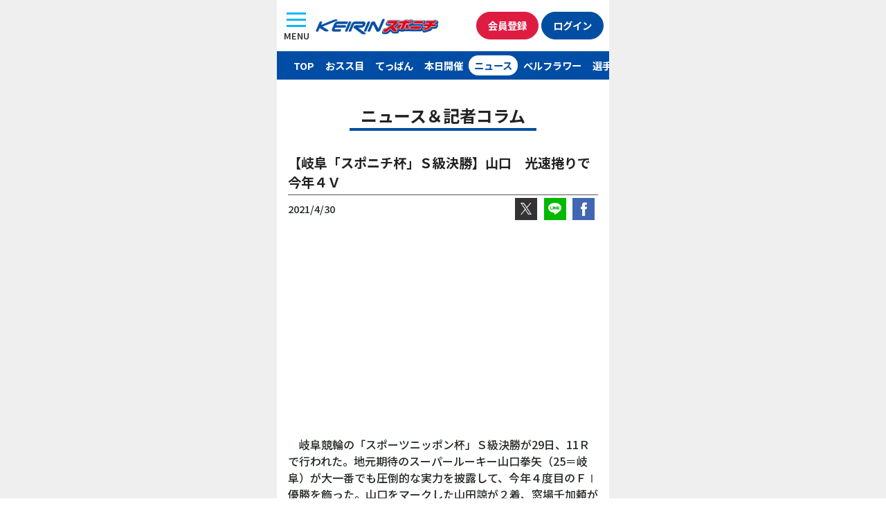

--- FILE ---
content_type: text/html; charset=UTF-8
request_url: https://keirinsponichi.jp/keirin_news/361752-2/
body_size: 9974
content:


<!DOCTYPE html>
<html lang="ja"
	prefix="og: https://ogp.me/ns#" >

<head>
	<meta charset="UTF-8" />
	<meta name="viewport" content="width=device-width, initial-scale=1">
	<link rel="profile" href="http://gmpg.org/xfn/11">
	<title>【岐阜「スポニチ杯」Ｓ級決勝】山口　光速捲りで今年４Ｖ | | KEIRINスポニチ 無料の競輪予想、ニュース情報サイト keirinsponichi.jp</title>

<!-- All In One SEO Pack 3.7.1[226,309] -->
<meta name="description"  content="　岐阜競輪の「スポーツニッポン杯」Ｓ級決勝が29日、11Ｒで行われた。地元期待のスーパールーキー山口拳矢（25＝岐阜）が大一番でも圧倒的な実力を披露して、今年４度目のＦⅠ優勝を飾った。山口をマークした山田諒が２着、窓場千加頼が３着に入った。" />

<script type="application/ld+json" class="aioseop-schema">{}</script>
<link rel="canonical" href="https://keirinsponichi.jp/keirin_news/361752-2/" />
<!-- All In One SEO Pack -->
<link rel='dns-prefetch' href='//s.w.org' />
		<script type="text/javascript">
			window._wpemojiSettings = {"baseUrl":"https:\/\/s.w.org\/images\/core\/emoji\/12.0.0-1\/72x72\/","ext":".png","svgUrl":"https:\/\/s.w.org\/images\/core\/emoji\/12.0.0-1\/svg\/","svgExt":".svg","source":{"concatemoji":"https:\/\/keirinsponichi.jp\/wp-includes\/js\/wp-emoji-release.min.js?ver=5.4.18"}};
			/*! This file is auto-generated */
			!function(e,a,t){var n,r,o,i=a.createElement("canvas"),p=i.getContext&&i.getContext("2d");function s(e,t){var a=String.fromCharCode;p.clearRect(0,0,i.width,i.height),p.fillText(a.apply(this,e),0,0);e=i.toDataURL();return p.clearRect(0,0,i.width,i.height),p.fillText(a.apply(this,t),0,0),e===i.toDataURL()}function c(e){var t=a.createElement("script");t.src=e,t.defer=t.type="text/javascript",a.getElementsByTagName("head")[0].appendChild(t)}for(o=Array("flag","emoji"),t.supports={everything:!0,everythingExceptFlag:!0},r=0;r<o.length;r++)t.supports[o[r]]=function(e){if(!p||!p.fillText)return!1;switch(p.textBaseline="top",p.font="600 32px Arial",e){case"flag":return s([127987,65039,8205,9895,65039],[127987,65039,8203,9895,65039])?!1:!s([55356,56826,55356,56819],[55356,56826,8203,55356,56819])&&!s([55356,57332,56128,56423,56128,56418,56128,56421,56128,56430,56128,56423,56128,56447],[55356,57332,8203,56128,56423,8203,56128,56418,8203,56128,56421,8203,56128,56430,8203,56128,56423,8203,56128,56447]);case"emoji":return!s([55357,56424,55356,57342,8205,55358,56605,8205,55357,56424,55356,57340],[55357,56424,55356,57342,8203,55358,56605,8203,55357,56424,55356,57340])}return!1}(o[r]),t.supports.everything=t.supports.everything&&t.supports[o[r]],"flag"!==o[r]&&(t.supports.everythingExceptFlag=t.supports.everythingExceptFlag&&t.supports[o[r]]);t.supports.everythingExceptFlag=t.supports.everythingExceptFlag&&!t.supports.flag,t.DOMReady=!1,t.readyCallback=function(){t.DOMReady=!0},t.supports.everything||(n=function(){t.readyCallback()},a.addEventListener?(a.addEventListener("DOMContentLoaded",n,!1),e.addEventListener("load",n,!1)):(e.attachEvent("onload",n),a.attachEvent("onreadystatechange",function(){"complete"===a.readyState&&t.readyCallback()})),(n=t.source||{}).concatemoji?c(n.concatemoji):n.wpemoji&&n.twemoji&&(c(n.twemoji),c(n.wpemoji)))}(window,document,window._wpemojiSettings);
		</script>
		<style type="text/css">
img.wp-smiley,
img.emoji {
	display: inline !important;
	border: none !important;
	box-shadow: none !important;
	height: 1em !important;
	width: 1em !important;
	margin: 0 .07em !important;
	vertical-align: -0.1em !important;
	background: none !important;
	padding: 0 !important;
}
</style>
	<link rel='stylesheet' id='wp-block-library-css'  href='https://keirinsponichi.jp/wp-includes/css/dist/block-library/style.min.css?ver=5.4.18' type='text/css' media='all' />
<link rel='stylesheet' id='wp-pagenavi-css'  href='https://keirinsponichi.jp/wp-content/plugins/wp-pagenavi/pagenavi-css.css?ver=2.70' type='text/css' media='all' />
<link rel='stylesheet' id='sanitize-css'  href='https://keirinsponichi.jp/wp-content/themes/keirin_sponichi/assets/wacu/css/sanitize.css?ver=5.4.18' type='text/css' media='all' />
<link rel='stylesheet' id='nanairo_starter_theme-style-css'  href='https://keirinsponichi.jp/wp-content/themes/keirin_sponichi/style.css?ver=5.4.18' type='text/css' media='all' />
            <style type="text/css">
                .scrollup-button {
                    display: none;
                    position: fixed;
                    z-index: 1000;
                    padding: 8px;
                    cursor: pointer;
                    bottom: 60px;
                    right: 20px;
                    background-color: #494949;
                    border-radius: 0;
                    -webkit-animation: display 0.5s;
                    animation: display 0.5s;
                }

                .scrollup-button .scrollup-svg-icon {
                    display: block;
                    overflow: hidden;
                    fill: #ffffff;
                }

                .scrollup-button:hover {
                    background-color: #494949;
                }

                .scrollup-button:hover .scrollup-svg-icon {
                    fill: #ffffff;
                }
            </style>
			<script type='text/javascript' src='https://keirinsponichi.jp/wp-content/themes/nanairo-starter-theme/assets/jquery/jquery.min.js?ver=5.4.18'></script>
<link rel='https://api.w.org/' href='https://keirinsponichi.jp/wp-json/' />
<link rel="alternate" type="application/json+oembed" href="https://keirinsponichi.jp/wp-json/oembed/1.0/embed?url=https%3A%2F%2Fkeirinsponichi.jp%2Fkeirin_news%2F361752-2%2F" />
<link rel="alternate" type="text/xml+oembed" href="https://keirinsponichi.jp/wp-json/oembed/1.0/embed?url=https%3A%2F%2Fkeirinsponichi.jp%2Fkeirin_news%2F361752-2%2F&#038;format=xml" />
<style type="text/css">.recentcomments a{display:inline !important;padding:0 !important;margin:0 !important;}</style><meta name="generator" content="Powered by WPBakery Page Builder - drag and drop page builder for WordPress."/>
<!--[if lte IE 9]><link rel="stylesheet" type="text/css" href="https://keirinsponichi.jp/wp-content/plugins/js_composer/assets/css/vc_lte_ie9.min.css" media="screen"><![endif]--><link rel="icon" href="https://keirinsponichi.jp/wp-content/uploads/2019/03/cropped-icon-1-32x32.png" sizes="32x32" />
<link rel="icon" href="https://keirinsponichi.jp/wp-content/uploads/2019/03/cropped-icon-1-192x192.png" sizes="192x192" />
<link rel="apple-touch-icon" href="https://keirinsponichi.jp/wp-content/uploads/2019/03/cropped-icon-1-180x180.png" />
<meta name="msapplication-TileImage" content="https://keirinsponichi.jp/wp-content/uploads/2019/03/cropped-icon-1-270x270.png" />
<noscript><style type="text/css"> .wpb_animate_when_almost_visible { opacity: 1; }</style></noscript>
	<!--font-->
	<link rel="preconnect" href="https://fonts.googleapis.com">
	<link rel="preconnect" href="https://fonts.gstatic.com" crossorigin>
	<link href="https://fonts.googleapis.com/css2?family=Chivo+Mono:wght@500&family=Noto+Sans+JP:wght@500;700&display=swap" rel="stylesheet">

	<!--reset css-->
	<link rel="stylesheet" href="https://keirinsponichi.jp/wp-content/themes/nanairo-starter-theme/assets/custom_files/css/reset.css" />

	<!--ui kit-->
	<link rel="stylesheet" href="https://keirinsponichi.jp/wp-content/themes/keirin_sponichi/assets/uikit/css/uikit.min.css" />
	<link rel="stylesheet" href="https://keirinsponichi.jp/wp-content/themes/keirin_sponichi/assets/uikit/css/theme.css" />
	<script src="https://keirinsponichi.jp/wp-content/themes/keirin_sponichi/assets/uikit/js/uikit.min.js"></script>
	<script src="https://keirinsponichi.jp/wp-content/themes/keirin_sponichi/assets/uikit/js/uikit-icons.min.js"></script>



	<!--splide-->
	<script src="https://keirinsponichi.jp/wp-content/themes/keirin_sponichi/assets/splide/js/splide.min.js"></script>
	<link rel="stylesheet" href="https://keirinsponichi.jp/wp-content/themes/keirin_sponichi/assets/splide/css/splide.min.css" />
	<!--favicon-->

	<!-- platform -->
	<script src="https://keirinsponichi.jp/wp-content/themes/keirin_sponichi/assets/platform/platform.js"></script>
	<script language="JavaScript">
		//fileName
		document.documentElement.className += location.pathname.split("/").pop() ? " page-" + location.pathname.split("/").pop().split(".")[0] + " " : " page-index ";
		//Platform
		document.documentElement.className += " " + platform.name.replace(/ |\/|\./g, "-") + " browserVer" + platform.version.replace(/ |\/|\./g, "-") + " " + platform.os.family.replace(/ |\/|\./g, "-") + " osVer" + platform.os.version.replace(/ |\/|\./g, "-");
		document.documentElement.className += !/(iOS|Android)/.test(document.documentElement.className) ? " PC " : " MB ";
	</script>
	<!-- Client design -->
		<link rel="stylesheet" href="https://keirinsponichi.jp/wp-content/themes/keirin_sponichi/assets/css/keirin_sponichi_design.css?ver=" <? echo $t1; ?> <meta name="google-site-verification" content="uK2hnNpDZoVqUwwbSIctM6Cpz1L1VYreBTxwv2BcOn4" />

	<script src="//kitchen.juicer.cc/?color=cdUF3yjQmGM=" async></script>



	<!--ga-->



	<!-- Google Tag Manager -->
	<script>
		(function(w, d, s, l, i) {
			w[l] = w[l] || [];
			w[l].push({
				'gtm.start': new Date().getTime(),
				event: 'gtm.js'
			});
			var f = d.getElementsByTagName(s)[0],
				j = d.createElement(s),
				dl = l != 'dataLayer' ? '&l=' + l : '';
			j.async = true;
			j.src =
				'https://www.googletagmanager.com/gtm.js?id=' + i + dl;
			f.parentNode.insertBefore(j, f);
		})(window, document, 'script', 'dataLayer', 'GTM-NHNQ4T7');
	</script>
	<!-- End Google Tag Manager -->
	<!--ogp-->

</head>

<body id="post361756" class="keirin_news-template-default single single-keirin_news postid-361756 _l-body drawer group-blog wpb-js-composer js-comp-ver-5.3 vc_responsive">
	<div class="body_inner section_inner_480">
		
		<!-- Google Tag Manager (noscript) -->
		<noscript><iframe src="https://www.googletagmanager.com/ns.html?id=GTM-NHNQ4T7" height="0" width="0" style="display:none;visibility:hidden"></iframe></noscript>
		<!-- End Google Tag Manager (noscript) -->


		<script>
			(function(d, s, id) {
				var js,
					fjs = d.getElementsByTagName(s)[0];
				if (d.getElementById(id))
					return;
				js = d.createElement(s);
				js.id = id;
				js.src = "//connect.facebook.net/ja_JP/sdk.js#xfbml=1&version=v2.8&appId=683615995018089";
				fjs.parentNode.insertBefore(js, fjs);
			}(document, 'script', 'facebook-jssdk'));
		</script>




		<!--/keirin_news/361752-2/--><!--adarea-->

		<!-- ヘッダメニュー内容 -->
		<div id="page" class="site">

			<header id="masthead" class="site-header" role="banner">


				<div id="header_nav_wrapper">
					<button id="menu_button" class="uk-button uk-button-default" type="button" uk-toggle="target: #offcanvas-overlay">
						<div class="lines"><span class="upper_line"></span><span class="middle_ine"></span><span class="lower_line"></span></div><br><span class="text_wrapper">MENU</span>
					</button>


					<!--メニュー-->
					<!-- <div class="headerRight">
						<div class="toggleButton">
							<img src="https://keirinsponichi.jp/wp-content/uploads/2019/11/hamburger_menu.png" class="imgRes">
						</div>
					</div> -->

					<!--ロゴ-->
					<div id="logo_wrapper">
						<div id="logo" class="site-title">
							<a href="/" rel="home">
								<img src="https://keirinsponichi.jp/wp-content/themes/keirin_sponichi/assets/img/logo.webp" alt="競輪スポニチ ファン必見！ ミッドナイト予想、記者コラムなど情報満載。スポーツ紙唯一のスマホ専用サイト">
							</a>
						</div>
					</div>
					<div class="button_wrapper">
						<!-- 会員登録 -->
						<div id="registration" class="">
							<a href="https://ca.charica.jp/users/sign_up?mid=1" class="button uk-button button_red_white" target="__blank">会員登録</a>
						</div>

						<!-- ログイン -->
						<div id="login" class="">
							<a href="https://www.chariloto.com/login?mid=1" class="button uk-button button_navy_white" target="__blank">ログイン</a>
						</div>
					</div>


				</div>


				<div id="offcanvas-overlay" uk-offcanvas="overlay: true">
					<div class="uk-offcanvas-bar">

						<button class="uk-offcanvas-close" type="button" uk-close><span>閉じる</span></button>
						<div class="mobile_menu_header">
							<div class="logo">
								<a href="/" rel="home">
									<img src="https://keirinsponichi.jp/wp-content/themes/keirin_sponichi/assets/img/logo.webp" alt="競輪スポニチ ファン必見！ ミッドナイト予想、記者コラムなど情報満載。スポーツ紙唯一のスマホ専用サイト">
								</a>
							</div>

							<div class="button_wrapper">
								<!-- 会員登録 -->
								<div id="registration" class="">
									<a href="https://ca.charica.jp/users/sign_up?mid=1" class="button uk-button button_red_white" target="__blank">会員登録</a>
								</div>

								<!-- ログイン -->
								<div id="login" class="">
									<a href="https://www.chariloto.com/login?mid=1" class="button uk-button button_navy_white" target="__blank">ログイン</a>
								</div>
							</div>
						</div>
						<ul>
							<li class="sp_menu_item"><a href="/">TOPページ</a></li>
							<li class="sp_menu_item"><a href="/kaimenoosusume">買い目おスス目</a></li>
							<li class="sp_menu_item"><a href="/todays_teppan">てっぱん</a></li>
							<li class="sp_menu_item"><a href="/todays">本日の開催</a></li>
							<li class="sp_menu_item"><a href="/keirin_news">ニュース</a></li>
							<li class="sp_menu_item"><a href="/bellflowerlist">ベルフラワー</a></li>
							<li class="sp_menu_item"><a href="/girls_keirin/">ガールズケイリン</a></li>
							<li class="sp_menu_item"><a href="">成績一覧</a></li>
							<li class="sp_menu_item"><a href="/chumoku_race">注目レース</a></li>
							<li class="sp_menu_item"><a href="https://www.chariloto.com/articles/3100/" target="_blank">キャンペーン</a></li>
							<li class="sp_menu_item"><a href="/keirin_knowledge/">競輪基礎知識</a></li>
							<li class="sp_menu_item"><a href="/このサイトについて">このサイトについて</a></li>
							<li class="sp_menu_item"><a href="/個人情報の取扱について">個人情報の取扱について</a></li>
							<li class="sp_menu_item"><a href="/企業情報">企業情報</a></li>
							<li class="sp_menu_item"><a href="/ご意見">ご意見</a></li>

						</ul>
					</div>
				</div>

				<div id="menu_wrapper">
					<ul>
						<li>
							<a href="/" class="menu_item" id="menu_top">TOP</a>
						</li>
						<li>
							<a href="/kaimenoosusume" class="menu_item" id="menu_osusume">おスス目</a>
						</li>
						<li>
							<a href="/todays_teppan" class="menu_item" id="menu_teppan">てっぱん</a>
						</li>
						<li>
							<a href="/today" class="menu_item" id="menu_today">本日開催</a>
						</li>
						<li>
							<a href="/keirin_news" class="menu_item" id="menu_news">ニュース</a>
						</li>
						<li>
							<a href="/bellflowerlist" class="menu_item" id="menu_bellflower">ベルフラワー</a>
						</li>
						<li>
							<a href="/racercolumnrlist" class="menu_item" id="menu_racercolumn">選手コラム</a>
						</li>
						<li>
							<a href="/girls_keirin/" class="menu_item" id="menu_girls">ガールズ</a>
						</li>
						<li>
							<a href="https://keirinsponichi.jp/chumoku_race/" class="menu_item" id="menu_chumoku">注目レース</a>
						</li>
						<li>
							<a href="https://keirinsponichi.jp/midnight_keirin/" class="menu_item" id="menu_midnight">ミッドナイト</a>
						</li>
						<li>
							<a href="https://keirinsponichi.jp/keirinseiseki/yuhshohsha/" class="menu_item" id="menu_winner">優勝者</a>
						</li>
						<li>
							<a href="https://keirinsponichi.jp/kasegidaka-2/" class="menu_item" id="menu_ranking">賞金ランキング</a>
						</li>
					</ul>


				</div>

				<style>
					/* スライドのサイズ調整 */
					#menu_slider .splide__slide img {
						height: auto;
						width: 100%;
					}
				</style>

				<script>
					const splide = new Splide("#menu_slider", {
						arrows: true,
						pagination: false,
						padding: "5%", // スライダーの左右の余白
						gap: 4, // スライド間の余白
						perPage: 3, // 表示するスライドの枚数
						type: "loop", // ループ
						focus: 'center',
						slideFocus: false,
						snap: false,
						flickMaxPages: 1,
						drag: true,
						wheelMinThreshold: 50,
						flickPower: number = 300,
						updateOnMove: true,
						classes: {
							arrows: 'splide__arrows sponichi_arrows',
							arrow: 'splide__arrow sponichi_arrow',
							prev: 'splide__arrow--prev sponichi_prev',
							next: 'splide__arrow--next sponichi_next',
						},
					}).mount();
				</script>

			</header><!-- #masthead -->
			<div id="content" class="site-content ">

<h2 class="style01">ニュース＆記者コラム</h2>



<div class="single-post container-fluid">
    <!--single-post-->
    <div id="single-keirin_news" class=" content-area ">
        <main id="main" class="site-main" role="main">

            
<article id="post-361756" class="post-361756 keirin_news type-keirin_news status-publish hentry">

  <div class="entry-header">
    <h1 class="entry-title">【岐阜「スポニチ杯」Ｓ級決勝】山口　光速捲りで今年４Ｖ</h1>  </div><!-- .entry-header -->



  
  <div class="entry-date">
    2021/4/30
    <span id="sns_wrapper">
      <span id="share_x">
        <a id="topTwitter" href="https://twitter.com/intent/tweet?url=https%3A%2F%2Fkeirinsponichi.jp%2Fkeirin_news%2F361752-2%2F&text=%E3%80%90%E5%B2%90%E9%98%9C%E3%80%8C%E3%82%B9%E3%83%9D%E3%83%8B%E3%83%81%E6%9D%AF%E3%80%8D%EF%BC%B3%E7%B4%9A%E6%B1%BA%E5%8B%9D%E3%80%91%E5%B1%B1%E5%8F%A3%E3%80%80%E5%85%89%E9%80%9F%E6%8D%B2%E3%82%8A%E3%81%A7%E4%BB%8A%E5%B9%B4%EF%BC%94%EF%BC%B6+%7C+KEIRIN%E3%82%B9%E3%83%9D%E3%83%8B%E3%83%81%0a&hashtags=KEIRINスポニチ" onclick="ga('send', 'event', 'sns', 'click', 'twitter_top', 1); window.open(this.href, 'TWwindow', 'width=650, height=450, menubar=no, toolbar=no, scrollbars=yes'); return false;"><img src="/img/sns_twitter_white.webp" alt="Twitter"></a>
      </span>

      <span id="share_line">
        <a id="topLine" href="http://line.me/R/msg/text/?【岐阜「スポニチ杯」Ｓ級決勝】山口　光速捲りで今年４Ｖ%20|%20KEIRINスポニチ%21%21%21%0ahttps%3A%2F%2Fkeirinsponichi.jp%2Fkeirin_news%2F361752-2%2F" onclick="ga('send', 'event', 'sns', 'click', 'line_top', 1); window.open(this.href, 'FBwindow', 'width=650, height=450, menubar=no, toolbar=no, scrollbars=yes'); return false;"><img src="/img/sns_line_white.webp" alt="LINE"></a>
      </span>
      <span id="share_facebook">
        <a id="topFacebook" href="https://www.facebook.com/share.php?u=https%3A%2F%2Fkeirinsponichi.jp%2Fkeirin_news%2F361752-2%2F" onclick="ga('send', 'event', 'sns', 'click', 'facebook_top', 1); window.open(this.href, 'FBwindow', 'width=650, height=450, menubar=no, toolbar=no, scrollbars=yes'); return false;"><img src="/img/sns_facebook_white.webp" alt="Facebook"></a>
      </span>
    </span>
  </div>

  <div class="entry-content">

    <p>　岐阜競輪の「スポーツニッポン杯」Ｓ級決勝が29日、11Ｒで行われた。地元期待のスーパールーキー山口拳矢（25＝岐阜）が大一番でも圧倒的な実力を披露して、今年４度目のＦⅠ優勝を飾った。山口をマークした山田諒が２着、窓場千加頼が３着に入った。<br />
　決勝も圧倒的な強さを誇った。大一番では6番手に置かれて不利な展開となったが、最終バックで仕掛けると光速捲りで一気に前団を捕らえ、今年４度目のＦⅠシリーズ優勝を飾った。<br />
　「外を回っても、行ける脚の感じはあったので」と焦ることなく冷静にＶだけを見据えていた。今回は初日、準決と先行しての勝ち上がりも光った。「苦手な突っ張り先行や、２日目も逃げて勝てた。決勝も１着なので良かった」。自身の弱点を克服するシリーズにはなったようで、着実に収穫はあった様子。<br />
　少し先にはなるが、この後には初のＧⅠ出場となる高松宮記念杯（６月17～20日・岸和田）も控えている。「最終的にはＧⅠでも戦えるようになりたい。この後は９車立てで全プロ記念（５月29、30日・広島）や別府記念（６月５～８日）があるので、先を見据えて気負わずに攻めていきたい」と見据える先はトップ戦線。Ｖを重ねて進化する若獅子が、この先の大舞台でも躍動して行く。<br />
　♤<strong>山口　拳矢</strong>（やまぐち・けんや）1996年（平８）１月26日生まれの25歳。岐阜県出身。岐阜支部。117期。昨年のデビューから無傷でＳ級に特進して、本格デビューからの連勝を20まで伸ばした。Ｓ級でのＦⅠシリーズは５Ｖ。ルーキーチャンピオンも優勝。父はグランプリ２Ｖの幸二氏（62期・引退）。兄は聖矢（115期）。１㍍66、70㌔。血液型Ａ。</p>



      </div><!-- .entry-content -->
  <style>
    .single .page-links {
      text-align: center;
      margin-top: 2rem;
    }

    .single .page-links a {
      width: 2.5rem;
      border: 1px solid #1e87f0;
      display: inline-flex;
      align-items: center;
      height: 2.5rem;
      justify-content: center;
      background-color: #1e87f0;
      color: #fff;
      border-radius: 100%;
      margin: 0 0.25rem;
    }

    .single .page-links span.current {
      color: #000;
      width: 2.5rem;
      border: 1px solid #000;
      display: inline-flex;
      align-items: center;
      height: 2.5rem;
      justify-content: center;
      border-radius: 100%;
      margin: 0 0.25rem;
    }
  </style>


  <div class="sec020">
    <div class="ad onlySp">
      <!--sp-->
      <link rel="preload" as="script" href="https://pdn.adingo.jp/p.js">
      <link rel="preconnect" href="https://sh.adingo.jp" crossorigin="use-credentials">
      <!--      fluct ユニット名「競輪スポニチ（スマホ）_300×250_Web_全て_インライン_5」     -->
      <div class="fluct-unit-1000103437"></div>
      <!--      fluct グループ名「競輪スポニチ（スマホ）_300×250_Web_インライン_5」      -->
      <script type="text/javascript" src="https://pdn.adingo.jp/p.js" async></script>
      <script type="text/javascript">
        var fluctAdScript = fluctAdScript || {};
        fluctAdScript.cmd = fluctAdScript.cmd || [];
        fluctAdScript.cmd.push(function(cmd) {
          cmd.loadByGroup("1000069195");
          cmd.display(".fluct-unit-1000103437", "1000103437");
        });
      </script>
    </div>
    <div class="ad hideSp">
      <!--Pc-->
      <!--      fluct グループ名「競輪スポニチ：300×250（5）」      -->
      <script type="text/javascript" src="https://cdn-fluct.sh.adingo.jp/f.js?G=1000069719"></script>
      <!--      fluct ユニット名「競輪スポニチ：300×250（5）」     -->
      <script type="text/javascript">
        if ((navigator.userAgent.indexOf('iPhone') > 0 && navigator.userAgent.indexOf('iPad') == -1) || navigator.userAgent.indexOf('iPod') > 0 || navigator.userAgent.indexOf('Android') > 0) {} else {
          //<![CDATA[
          if (typeof(adingoFluct) != "undefined") adingoFluct.showAd('1000104171');
          //]]>
        }
      </script>
    </div>
  </div><!--sec020-->




  <div class="entry-footer">
      </div><!-- .entry-footer -->
</article><!-- #post-## -->
	<nav class="navigation post-navigation" role="navigation" aria-label="投稿">
		<h2 class="screen-reader-text">投稿ナビゲーション</h2>
		<div class="nav-links"><div class="nav-previous"><a href="https://keirinsponichi.jp/keirin_news/%e3%80%90%e8%a8%98%e8%80%85%e3%82%b3%e3%83%a9%e3%83%a0%e3%80%91%e4%bc%8a%e8%97%a4%e6%97%ad%ef%bd%93%e7%b4%9a%e7%89%b9%e9%80%b2%e3%81%b8%e4%b8%87%e5%85%a8/" rel="prev"><<前のニュースへ</a></div><div class="nav-next"><a href="https://keirinsponichi.jp/keirin_news/362083-2/" rel="next">次のニュースへ>></a></div></div>
	</nav>



        </main><!-- #main -->
    </div><!-- #single-post-->
</div><!-- container-fluid-->

</div><!-- #content -->
<div id="footer_content" class="wp-block-group__inner-container">
    <h2>
        <img src="https://keirinsponichi.jp/wp-content/themes/keirin_sponichi/assets/img/knowledge.svg" alt="">
        KEIRIN スポニチが説明！ 競輪の基礎知識
    </h2>
    <p class="knowledgeLink"><a href="/keirin_knowledge/"><span class="text">競輪と競輪場</span><span class="triangle"></span></a></p>
    <p class="knowledgeLink"><a href="/keirin_knowledge/#shosha"><span class="text">勝者投票券（車券）と種類</span><span class="triangle"></span></a></p>
    <p class="knowledgeLink"><a href="/keirin_knowledge/#point"><span class="text">出走表の見方とポイント</span><span class="triangle"></span></a></p>
</div>


<h1 style="   margin: 2rem auto 0;font-size: 10px;padding: .25rem .5rem;font-weight: normal;background: #000;color: #fff;line-height: 1.2;">
    KEIRINスポニチ　ファン必見！ <br>最新ニュース配信、ミッドナイト詳細予想、記者コラム、ガールズケイリンなど無料で見られる情報が満載。そのほか、お得なキャンペーンも。
</h1>
<footer id="colophon" class="site-footer" role="contentinfo">
    <!--footer menu-->
    <div class="footerMenuWrapper">
        <div id="footerMenu" class="flexPc fai_stretchPc ">
            <ul class="footer">
                <li>
                    <a href="/このサイトについて/">
                        このサイトについて
                    </a>
                </li>&nbsp;｜&nbsp;
                <li>
                    <a href="/個人情報の取り扱いについて/">
                        個人情報の取り扱いについて
                    </a>
                </li><br>
                <li>
                    <a href="/企業情報/">
                        企業情報
                    </a>
                </li>&nbsp;｜&nbsp;
                <li>
                    <a href="/ご意見/">
                        ご意見
                    </a>
                </li>
            </ul>

            <!--         <div id="footerSidebar01" class="col2of2Pc">
                        </div> -->
        </div>
    </div>
    <div id="sub_footer_wrapper">
        <div class="sub_footer_inner">

        Copyright &copy; <a href="https://keirinsponichi.jp" class="copyright">SPORTS NIPPON NEWSPAPERS.</a> All Rights Reserved.        <p>
            Sponichi Annexに掲載の記事・写真・カット等の転載を禁じます。<br />
            すべての著作権はスポーツニッポン新聞社と情報提供社に帰属します。
        </p>
        </div>

    </div><!-- .site-info -->
</footer><!-- #colophon -->
</div><!-- #page -->


            <span id="scrollup-master" class="scrollup-button" title="Scroll Back to Top"
                  data-distance="300"
            >
			                <svg xmlns="http://www.w3.org/2000/svg" class="scrollup-svg-icon" width="32" height="32"
                     viewBox="0 0 24 24"><path
                            d="M12 2q0.4 0 0.7 0.3l7 7q0.3 0.3 0.3 0.7 0 0.4-0.3 0.7t-0.7 0.3q-0.4 0-0.7-0.3l-5.3-5.3v15.6q0 0.4-0.3 0.7t-0.7 0.3-0.7-0.3-0.3-0.7v-15.6l-5.3 5.3q-0.3 0.3-0.7 0.3-0.4 0-0.7-0.3t-0.3-0.7q0-0.4 0.3-0.7l7-7q0.3-0.3 0.7-0.3z"></path></svg>
			            </span>
			<script type='text/javascript' src='https://keirinsponichi.jp/wp-content/themes/keirin_sponichi/assets/custom_files/js/script.js?ver=5.4.18'></script>
<script type='text/javascript' src='https://keirinsponichi.jp/wp-content/themes/keirin_sponichi/assets/custom_files/js/js-patternB.js?ver=5.4.18'></script>
<script type='text/javascript' src='https://keirinsponichi.jp/wp-content/themes/nanairo-starter-theme/js/navigation.js?ver=20151215'></script>
<script type='text/javascript' src='https://keirinsponichi.jp/wp-content/themes/nanairo-starter-theme/js/skip-link-focus-fix.js?ver=20151215'></script>
<script type='text/javascript' src='https://keirinsponichi.jp/wp-content/themes/nanairo-starter-theme/assets/custom_files/js/script.js?ver=5.4.18'></script>
<script type='text/javascript' src='https://keirinsponichi.jp/wp-includes/js/wp-embed.min.js?ver=5.4.18'></script>
            <script type='text/javascript'>
				!function(){"use strict";function o(){document.body.scrollTop>c||document.documentElement.scrollTop>c?n.style.display="block":n.style.display="none"}function t(o,e){if(!(0>=e)){var n=0-o.scrollTop,c=n/e*10;setTimeout(function(){o.scrollTop=o.scrollTop+c,0!==o.scrollTop&&t(o,e-10)},10)}}var e,n=document.querySelector("#scrollup-master");if(n){var c=parseInt(n.getAttribute("data-distance"));document.addEventListener("DOMContentLoaded",function(){window.addEventListener("scroll",function(){o()})}),n.addEventListener("click",function(){document.body.scrollTop?e=document.body:document.documentElement.scrollTop&&(e=document.documentElement),t(e,300)})}}();
            </script>
            

<link rel="stylesheet" id="vc-reset-css" href="https://keirinsponichi.jp/wp-content/themes/nanairo-starter-theme/assets/wacu/css/vc-reset.css" type="text/css" media="all">



</div>
<!--  <BODY></BODY>タグ内の最下位に記述をオススメします　ここから-->
<script src="https://cdn.webpush.jp/js/pushone.js" charset="utf-8" data-bptoken="fa3d38c48f00ddcf83db820ac1ca44adcd8211daf5f472a96bd91737a664a829"></script>
<!-- ここまで -->


<script type="text/javascript">
    $(document).ready(function() {
        console.log(window.performance.navigation.type);
        if (window.performance.navigation.type == 0) {
            document.getElementById('full_ad').style.display = "block";
        }
        if (window.performance.navigation.type == 1) {
            document.getElementById('full_ad').style.display = "block";
        }
        if (window.performance.navigation.type == 2) {
            document.getElementById('full_ad').style.display = "none";
            document.getElementsByClassName('adingoFluctInter').classList.add('none');

        }
    });
</script>
</body>

</html>

--- FILE ---
content_type: text/html; charset=utf-8
request_url: https://www.google.com/recaptcha/api2/aframe
body_size: 267
content:
<!DOCTYPE HTML><html><head><meta http-equiv="content-type" content="text/html; charset=UTF-8"></head><body><script nonce="CMNqwTTn9Sf8wDJfDdeAUg">/** Anti-fraud and anti-abuse applications only. See google.com/recaptcha */ try{var clients={'sodar':'https://pagead2.googlesyndication.com/pagead/sodar?'};window.addEventListener("message",function(a){try{if(a.source===window.parent){var b=JSON.parse(a.data);var c=clients[b['id']];if(c){var d=document.createElement('img');d.src=c+b['params']+'&rc='+(localStorage.getItem("rc::a")?sessionStorage.getItem("rc::b"):"");window.document.body.appendChild(d);sessionStorage.setItem("rc::e",parseInt(sessionStorage.getItem("rc::e")||0)+1);localStorage.setItem("rc::h",'1769528126244');}}}catch(b){}});window.parent.postMessage("_grecaptcha_ready", "*");}catch(b){}</script></body></html>

--- FILE ---
content_type: application/javascript
request_url: https://in.treasuredata.com/js/v3/global_id?callback=TreasureJSONPCallback1
body_size: 123
content:
typeof TreasureJSONPCallback1 === 'function' && TreasureJSONPCallback1({"global_id":"527bac5f-24c0-4449-8b7b-11da3707864c"});

--- FILE ---
content_type: text/plain
request_url: https://www.google-analytics.com/j/collect?v=1&_v=j102&a=1593273510&t=pageview&_s=1&dl=https%3A%2F%2Fkeirinsponichi.jp%2Fkeirin_news%2F361752-2%2F&ul=en-us%40posix&dt=%E3%80%90%E5%B2%90%E9%98%9C%E3%80%8C%E3%82%B9%E3%83%9D%E3%83%8B%E3%83%81%E6%9D%AF%E3%80%8D%EF%BC%B3%E7%B4%9A%E6%B1%BA%E5%8B%9D%E3%80%91%E5%B1%B1%E5%8F%A3%E3%80%80%E5%85%89%E9%80%9F%E6%8D%B2%E3%82%8A%E3%81%A7%E4%BB%8A%E5%B9%B4%EF%BC%94%EF%BC%B6%20%7C%20%7C%20KEIRIN%E3%82%B9%E3%83%9D%E3%83%8B%E3%83%81%20%E7%84%A1%E6%96%99%E3%81%AE%E7%AB%B6%E8%BC%AA%E4%BA%88%E6%83%B3%E3%80%81%E3%83%8B%E3%83%A5%E3%83%BC%E3%82%B9%E6%83%85%E5%A0%B1%E3%82%B5%E3%82%A4%E3%83%88%20keirinsponichi.jp&sr=1280x720&vp=1280x720&_u=YEBAAAABAAAAAC~&jid=1482182720&gjid=167477791&cid=592168471.1769528125&tid=UA-96444864-1&_gid=786497820.1769528125&_r=1&_slc=1&gtm=45He61n1n81NHNQ4T7v76630779za200zd76630779&gcd=13l3l3l3l1l1&dma=0&tag_exp=103116026~103200004~104527907~104528501~104684208~104684211~105391252~115495939~115616986~115938465~115938468~116185181~116185182~116682875~117041588&z=912486007
body_size: -451
content:
2,cG-7M19YJL19H